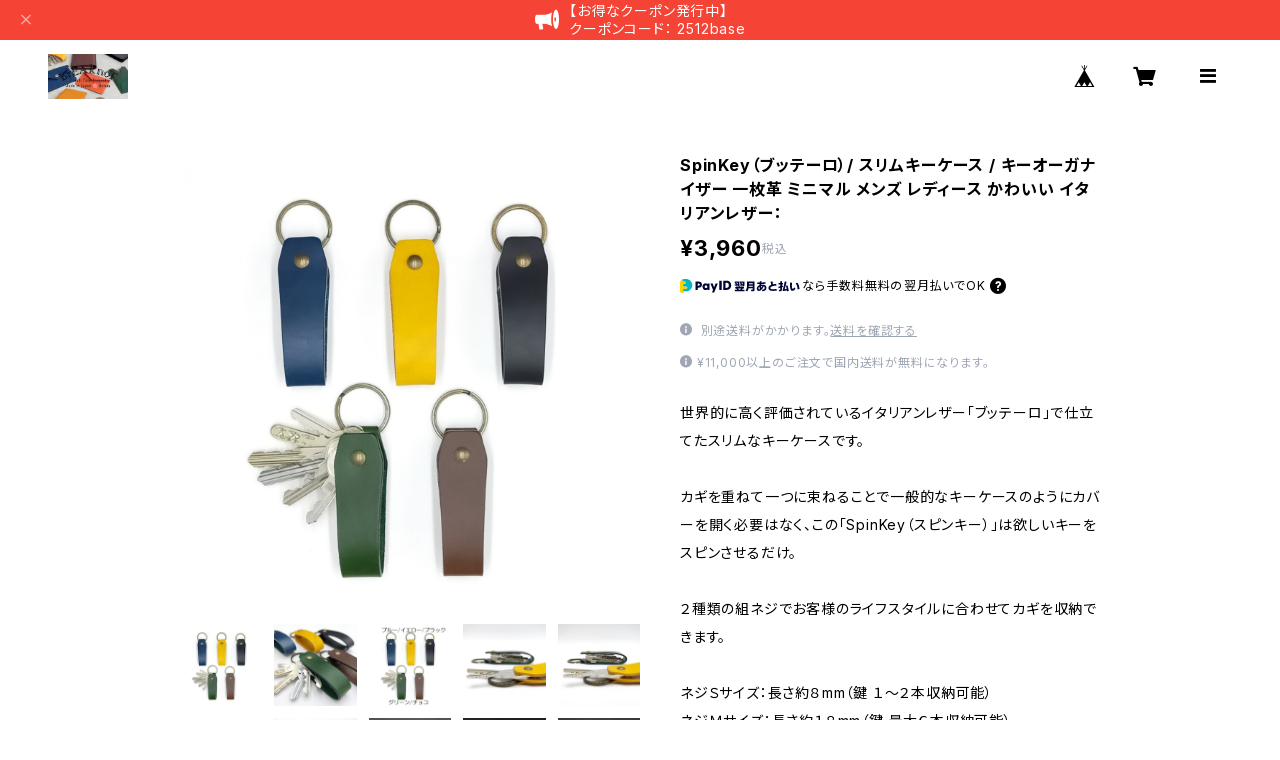

--- FILE ---
content_type: text/html; charset=UTF-8
request_url: https://breaknot.ruboa.com/items/63177720/reviews?format=user&score=all&page=1
body_size: 6176
content:
				<li class="review01__listChild">
			<figure class="review01__itemInfo">
				<a href="/items/41786127" class="review01__imgWrap">
					<img src="https://baseec-img-mng.akamaized.net/images/item/origin/bb6278864c01af47dd933270cc3b74f9.jpg?imformat=generic&q=90&im=Resize,width=146,type=normal" alt="【左利き仕様】Minitto / ミニ財布 各種 / 受注生産品" class="review01__img">
				</a>
				<figcaption class="review01__item">
					<i class="review01__iconImg ico--good"></i>
					<p class="review01__itemName">【左利き仕様】Minitto / ミニ財布 各種 / 受注生産品</p>
										<time datetime="2025-12-06" class="review01__date">2025/12/06</time>
				</figcaption>
			</figure><!-- /.review01__itemInfo -->
								</li>
				<li class="review01__listChild">
			<figure class="review01__itemInfo">
				<a href="/items/15964908" class="review01__imgWrap">
					<img src="https://baseec-img-mng.akamaized.net/images/item/origin/f5ee54607ca90dac6391e5176864ce1d.jpg?imformat=generic&q=90&im=Resize,width=146,type=normal" alt="Minitto（牛革 栃木レザー）" class="review01__img">
				</a>
				<figcaption class="review01__item">
					<i class="review01__iconImg ico--normal"></i>
					<p class="review01__itemName">Minitto（牛革 栃木レザー）</p>
										<p class="review01__itemVariation">2.チョコ</p>
										<time datetime="2025-12-05" class="review01__date">2025/12/05</time>
				</figcaption>
			</figure><!-- /.review01__itemInfo -->
								</li>
				<li class="review01__listChild">
			<figure class="review01__itemInfo">
				<a href="/items/112144306" class="review01__imgWrap">
					<img src="https://baseec-img-mng.akamaized.net/images/item/origin/aab971c5bcf823f38f6c89a4855f5ddc.jpg?imformat=generic&q=90&im=Resize,width=146,type=normal" alt="Slotto（ブッテーロ ハッチ）/ ミニ長財布 / 小さい長財布 薄い お札折らない 使いやすい 本革 イタリアンレザー メンズ レディース ユニセックス ミニマル シンプル デザイン：" class="review01__img">
				</a>
				<figcaption class="review01__item">
					<i class="review01__iconImg ico--good"></i>
					<p class="review01__itemName">Slotto（ブッテーロ ハッチ）/ ミニ長財布 / 小さい長財布 薄い お札折らない 使いやすい 本革 イタリアンレザー メンズ レディース ユニセックス ミニマル シンプル デザイン：</p>
										<p class="review01__itemVariation">ブラック</p>
										<time datetime="2025-12-02" class="review01__date">2025/12/02</time>
				</figcaption>
			</figure><!-- /.review01__itemInfo -->
						<p class="review01__comment">とても丁寧で、ご親切に対応してくださりありがとうございました！
今後とも長く使わせていただきます！</p>
									<p class="review01__reply">この度は誠にありがとうございます。既に弊社製品をご愛用されてらっしゃいまして、今回はスロットをお求め頂きとても嬉しいです。これからもどうぞ長いお付き合いを宜しくお願い致します。ありがとうございます。</p>
					</li>
				<li class="review01__listChild">
			<figure class="review01__itemInfo">
				<a href="/items/97613212" class="review01__imgWrap">
					<img src="https://baseec-img-mng.akamaized.net/images/item/origin/3cbb0bdf670f19e86d81b6f7711a5b8e.jpg?imformat=generic&q=90&im=Resize,width=146,type=normal" alt="【限定１品】Minitto（藍染パイソン）/ ミニ財布 / ダイヤモンドパイソン 蛇革 本革 藍染 ヘビ年 巳年 ジャパンブルー 小さい財布 ２つ折り財布 日本製" class="review01__img">
				</a>
				<figcaption class="review01__item">
					<i class="review01__iconImg ico--good"></i>
					<p class="review01__itemName">【限定１品】Minitto（藍染パイソン）/ ミニ財布 / ダイヤモンドパイソン 蛇革 本革 藍染 ヘビ年 巳年 ジャパンブルー 小さい財布 ２つ折り財布 日本製</p>
										<time datetime="2025-10-27" class="review01__date">2025/10/27</time>
				</figcaption>
			</figure><!-- /.review01__itemInfo -->
								</li>
				<li class="review01__listChild">
			<figure class="review01__itemInfo">
				<a href="/items/22666805" class="review01__imgWrap">
					<img src="https://baseec-img-mng.akamaized.net/images/item/origin/73dea64bb2f2ecdc21dacc9689ff941b.jpg?imformat=generic&q=90&im=Resize,width=146,type=normal" alt="Minitto（サメ革 シャークスキン）/ ミニ財布 / お札折らない 二つ折り 使いやすい スマート 鮫革：" class="review01__img">
				</a>
				<figcaption class="review01__item">
					<i class="review01__iconImg ico--good"></i>
					<p class="review01__itemName">Minitto（サメ革 シャークスキン）/ ミニ財布 / お札折らない 二つ折り 使いやすい スマート 鮫革：</p>
										<time datetime="2025-10-17" class="review01__date">2025/10/17</time>
				</figcaption>
			</figure><!-- /.review01__itemInfo -->
						<p class="review01__comment">シャツの胸ポケに収まるサイズなのに通常の二つ折財布と遜色ない収納力でした。
またコンパクト財布にありがちな特殊なギミックがないので、届いたその日からストレスなく使えました。
内外装の革の質感も素晴らしく、縫製も綺麗でした。

残念な所をあげるとすれば、鮫革と牛革の繋ぎ目が少し斜めになっている事、ホック周りに擦れ跡っぽいものがある事ですが、そんな事は大して気にならないくらい良い商品です。

今まで色々なコンパクト財布を使ってきましたが、サイズ、収納力、使用感といった総合力で１番の財布です。
良い買い物ができました。ありがとうございました。</p>
									<p class="review01__reply">この度は誠にありがとうございます。一部お客様のご期待に沿う事が出来なかったにもかかわらず、高評価を下さいまして本当にありがとうございます。とは言え、お客様のメッセージに甘えることなく、レベルを上げてより良い製品づくりに勤しんで参ります。鮫革も綺麗な経年変化を見せてくれる素材ですので、どうぞ長いお付き合いを宜しくお願い致します。ありがとうございます。</p>
					</li>
				<li class="review01__listChild">
			<figure class="review01__itemInfo">
				<a href="/items/58157926" class="review01__imgWrap">
					<img src="https://baseec-img-mng.akamaized.net/images/item/origin/24b7f0b021f1b8f448aa080a018fb1f3.jpg?imformat=generic&q=90&im=Resize,width=146,type=normal" alt="BrEAknoT リペアセンター" class="review01__img">
				</a>
				<figcaption class="review01__item">
					<i class="review01__iconImg ico--good"></i>
					<p class="review01__itemName">BrEAknoT リペアセンター</p>
										<time datetime="2025-07-31" class="review01__date">2025/07/31</time>
				</figcaption>
			</figure><!-- /.review01__itemInfo -->
						<p class="review01__comment">ホックの交換をしていただきました。
電話での質問にも丁寧に答えてくださいましたし、
修理も返送も非常に早く対応してくださいました。
梱包も非常に綺麗で買った当初を思い出して
改めてこの財布への愛着が増しました。
長く使用していくつもりですが、次の財布もまた
こちらで購入したいと思います。</p>
									<p class="review01__reply">この度はリペアのご依頼、誠にありがとうございます。また、心温まるメッセージも感謝申し上げます。今回のリペアに携わっていない職人たちも喜んでおります。長くご愛用頂いている分、色艶の経年変化も綺麗でしたので、大切にされてらっしゃるのが伝わりました。今後とも長いお付き合いを宜しくお願い致します。ありがとうございます。</p>
					</li>
				<li class="review01__listChild">
			<figure class="review01__itemInfo">
				<a href="/items/31662667" class="review01__imgWrap">
					<img src="https://baseec-img-mng.akamaized.net/images/item/origin/eb782e38095fb5f351af0368e23f98b4.jpg?imformat=generic&q=90&im=Resize,width=146,type=normal" alt="Minitto（コードバン）/ ミニ財布 / 馬革 お札折らない 使いやすい メンズ レディース レーデルオガワ：" class="review01__img">
				</a>
				<figcaption class="review01__item">
					<i class="review01__iconImg ico--bad"></i>
					<p class="review01__itemName">Minitto（コードバン）/ ミニ財布 / 馬革 お札折らない 使いやすい メンズ レディース レーデルオガワ：</p>
										<p class="review01__itemVariation">ブラック</p>
										<time datetime="2025-07-18" class="review01__date">2025/07/18</time>
				</figcaption>
			</figure><!-- /.review01__itemInfo -->
						<p class="review01__comment">Minittoコードバン仕様は少々残念でした。まず、機能性は抜群。本当に抜群です。お札の出し入れ、小銭入れ付き、カードの出しやすさ。小型薄型を追求しつつこれだけ操作性が良い事は素晴らしいです。
評価をした理由は「届いた瞬間の残念さ」です。
購入画面でポスト投函がある時点で戸惑い、化粧箱を有料で選択し宅急便に変更し購入。
何が残念か。箱を開け財布を眺めた瞬間、明らかな傷が3箇所も。。コードバンに馬が生前につけた傷はないはず。作業工程で付いた傷でしょう。そしてミシンの押し付け痕があちこちに。。この事は明記されていたので覚悟はしておりましたが、ここまで四方八方とは。傷の検品レベルはメーカーそれぞれでしょうから何とも言えませんが驚きました。傷は使っていれば、ましてやコードバンは間違いなくすぐ付きます。ただ届いた瞬間の感動くらいは欲しかったです。多少でも革製品に詳しい方へのプレゼントには絶対に向きません。交換希望レベルです。4万円、外装コードバン、内装牛革の財布。他のメーカーと比較しても高い部類ですよ。
今後に期待を込めてレビューさせていただきました。機能性、携帯性は抜群です。</p>
									<p class="review01__reply">この度はお客様のご期待に添えず申し訳ございません。先にご連絡を差し上げた通り、真摯に対応させて頂きます。お客様の貴重なご意見をもとに今後このような不快な思いをされることがないよう、全てのお客様が快適に弊社製品をご愛用頂けるよう努めて参ります。 この度は、大変申し訳ございませんでした。 今後とも、ご愛顧のほど心よりお願い申し上げます。</p>
					</li>
				<li class="review01__listChild">
			<figure class="review01__itemInfo">
				<a href="/items/36665308" class="review01__imgWrap">
					<img src="https://baseec-img-mng.akamaized.net/images/item/origin/27360ed7ce5ef102bb157722c875a491.jpg?imformat=generic&q=90&im=Resize,width=146,type=normal" alt="Minitto（ブッテーロ）/ ミニ財布 / イタリアンレザー お札折らない 使いやすい メンズ レディース ユニセックス コンパクト：" class="review01__img">
				</a>
				<figcaption class="review01__item">
					<i class="review01__iconImg ico--good"></i>
					<p class="review01__itemName">Minitto（ブッテーロ）/ ミニ財布 / イタリアンレザー お札折らない 使いやすい メンズ レディース ユニセックス コンパクト：</p>
										<p class="review01__itemVariation">チョコ</p>
										<time datetime="2025-07-17" class="review01__date">2025/07/17</time>
				</figcaption>
			</figure><!-- /.review01__itemInfo -->
						<p class="review01__comment">早速の発送ありがとうございます。早速使わせていただいています。
前のSGDS Minittoを４年使いましたが、キャッシュレスの時代にぴったりの財布だと思っています。
財布を買い替えかなと思った時に、迷わず再度購入することにしました。
今回のMinittoはしっかした革で、しっとりとした革だった前のMinittoとのギャップに少し驚きましたが、変わらず丁寧に作られています。
これから馴染んでくると、どのように変わっていくのか楽しみです。</p>
									<p class="review01__reply">ミニ財布ミニットの２度目のお買い上げ誠にありがとうございます。革は食肉文化の副産物として古来より活用されて参りました。革製品である時点でエコであることには変わりございませんので先にお持ちのミニットと同様にブッテーロ仕様も長くご愛用頂けましたら幸いです。今後とも長いお付き合いを宜しくお願い致します。ありがとうございます。</p>
					</li>
				<li class="review01__listChild">
			<figure class="review01__itemInfo">
				<a href="/items/31662667" class="review01__imgWrap">
					<img src="https://baseec-img-mng.akamaized.net/images/item/origin/eb782e38095fb5f351af0368e23f98b4.jpg?imformat=generic&q=90&im=Resize,width=146,type=normal" alt="Minitto（コードバン）/ ミニ財布" class="review01__img">
				</a>
				<figcaption class="review01__item">
					<i class="review01__iconImg ico--good"></i>
					<p class="review01__itemName">Minitto（コードバン）/ ミニ財布</p>
										<p class="review01__itemVariation">ブラック（通常品）</p>
										<time datetime="2025-07-09" class="review01__date">2025/07/09</time>
				</figcaption>
			</figure><!-- /.review01__itemInfo -->
								</li>
				<li class="review01__listChild">
			<figure class="review01__itemInfo">
				<a href="/items/20549600" class="review01__imgWrap">
					<img src="https://baseec-img-mng.akamaized.net/images/item/origin/4b5dfbff68159e5e49837d6d27c1b725.jpg?imformat=generic&q=90&im=Resize,width=146,type=normal" alt="Minitto（ゾウ革 エレファント）/ ミニ財布 / お札折らない 使いやすい メンズ レディース ユニセックス 象革：" class="review01__img">
				</a>
				<figcaption class="review01__item">
					<i class="review01__iconImg ico--good"></i>
					<p class="review01__itemName">Minitto（ゾウ革 エレファント）/ ミニ財布 / お札折らない 使いやすい メンズ レディース ユニセックス 象革：</p>
										<p class="review01__itemVariation">グレー</p>
										<time datetime="2025-05-23" class="review01__date">2025/05/23</time>
				</figcaption>
			</figure><!-- /.review01__itemInfo -->
						<p class="review01__comment">楽しみにしていた商品だったので到着して使用出来て嬉しい
おもってたよりライト構造に(革の厚さetc. )これは携帯時のコンパクトさを突き詰めた結果なのかな～とプラスに感じてます
使用頻度と状況による耐久性はわかりませんがリペアも可能なようなので心配していません
また今度はセミオーダーしたいとおもいます
この前東京に来られた時逃したの悲しい～笑
これからも応援してるので良い商品をお願いします</p>
									<p class="review01__reply">この度は誠にありがとうございます。心待ちにして下さった様で嬉しい限りです。おっしゃる通り本品は革の厚みも気を付けて調整し軽量化を実現致しました。象革はとても丈夫な素材ですので長くご愛用頂けると思います。そして、東京でのセミオーダー会ではお客様より多くのお喜びの声を頂戴しましたので、また開催出来ればと考えております。ご都合宜しければ是非お越し下さいませ。どうぞ長いお付き合いを宜しくお願い致します。ありがとうございます。</p>
					</li>
				<li class="review01__listChild">
			<figure class="review01__itemInfo">
				<a href="/items/41786127" class="review01__imgWrap">
					<img src="https://baseec-img-mng.akamaized.net/images/item/origin/bb6278864c01af47dd933270cc3b74f9.jpg?imformat=generic&q=90&im=Resize,width=146,type=normal" alt="【左利き仕様】Minitto / ミニ財布 各種 / 受注生産品" class="review01__img">
				</a>
				<figcaption class="review01__item">
					<i class="review01__iconImg ico--good"></i>
					<p class="review01__itemName">【左利き仕様】Minitto / ミニ財布 各種 / 受注生産品</p>
										<time datetime="2025-05-13" class="review01__date">2025/05/13</time>
				</figcaption>
			</figure><!-- /.review01__itemInfo -->
						<p class="review01__comment">リピートとなりますが、変わらず大変素敵な製品でした。ご無理なお願いとなったにもかかわらず大変丁寧なやり取りをさせて頂き、大満足です。これからも丁寧で高品質な製品を作り続けてください！</p>
									<p class="review01__reply">いつも誠にありがとうございます。リピートでのご注文という事で重ねて御礼申し上げます。現在、左利き仕様のミニットは全て受注生産と致しておりますので、お届けまでお時間頂戴しましたが、お気に召された様でとても嬉しいです。これからも長いお付き合いを宜しくお願い致します。ありがとうございます。</p>
					</li>
				<li class="review01__listChild">
			<figure class="review01__itemInfo">
				<a href="/items/58157926" class="review01__imgWrap">
					<img src="https://baseec-img-mng.akamaized.net/images/item/origin/24b7f0b021f1b8f448aa080a018fb1f3.jpg?imformat=generic&q=90&im=Resize,width=146,type=normal" alt="BrEAknoT リペアセンター" class="review01__img">
				</a>
				<figcaption class="review01__item">
					<i class="review01__iconImg ico--good"></i>
					<p class="review01__itemName">BrEAknoT リペアセンター</p>
										<time datetime="2025-05-11" class="review01__date">2025/05/11</time>
				</figcaption>
			</figure><!-- /.review01__itemInfo -->
						<p class="review01__comment">fmnyのキーキャップの組ネジが無くなってしまい、今回依頼しましたが、対応がとても早く、丁寧で良かったです。
香川に行ったことはありませんが、香川に行く機会がありましたら、是非店舗にも立ち寄らせていただきたいと思いました。</p>
									<p class="review01__reply">この度のご依頼、誠にありがとうございます。無事にお受け取りになられた様で安心致しました。香川旅行などを計画される際は、是非当店にもお立ち寄り下さいませ。今後とも長いお付き合いを宜しくお願い致します。ありがとうございます。</p>
					</li>
				<li class="review01__listChild">
			<figure class="review01__itemInfo">
				<a href="/items/15964908" class="review01__imgWrap">
					<img src="https://baseec-img-mng.akamaized.net/images/item/origin/f5ee54607ca90dac6391e5176864ce1d.jpg?imformat=generic&q=90&im=Resize,width=146,type=normal" alt="Minitto（牛革 栃木レザー）/ ミニ財布 / お札折らない 二つ折り 使いやすい メンズ レディース ユニセックス ブランド 日本製：" class="review01__img">
				</a>
				<figcaption class="review01__item">
					<i class="review01__iconImg ico--normal"></i>
					<p class="review01__itemName">Minitto（牛革 栃木レザー）/ ミニ財布 / お札折らない 二つ折り 使いやすい メンズ レディース ユニセックス ブランド 日本製：</p>
										<p class="review01__itemVariation">3.ナチュラル</p>
										<time datetime="2025-05-09" class="review01__date">2025/05/09</time>
				</figcaption>
			</figure><!-- /.review01__itemInfo -->
						<p class="review01__comment">試しにコインを入れて振ってみたら、1円玉が飛び出して床に落ちました。。
コイン入れるところのサイドの革をもう少し表面積広くしてもらえたらこのコイン飛び出し現象がなくなるのではないかと。改良希望です！
あと、もっと女性にも使いやすいカラーの革が出てくれたら嬉しいです。
今後に期待。</p>
									<p class="review01__reply">この度の貴重なご意見誠にありがとうございます。またご迷惑をお掛けし申し訳ございません。本品はフラップとマチの隙間は１円玉が出てこないギリギリのサイズ感で設定しておりますが、ご使用状況によりフラップが浮き隙間が広がることがございます。とは言え、お届けして２日程度でフラップが上の方で折り癖がついてしまったとも考えにくく、真摯に対応させて頂きたいと思いますので、交換等ご要望ございましたらメールにてご連絡をお願い致します。
そして、おっしゃる通り隙間を埋めるようにマチの高さを上げることで、コインの飛び出しリスクを軽減できるのですが、そうしてしまいますとコイン室の入り口から奥底のコインまでの距離が長くなり、奥まで指を入れてコインをつかむ際に入り口付近が窮屈になりコインが取りにくくなります。その為、試行錯誤の結果 現行品のサイズと致しました。また、新しい革やカラーバリエーションも可能な限り尽力致します。ありがとうございます。</p>
					</li>
				<li class="review01__listChild">
			<figure class="review01__itemInfo">
				<a href="/items/58157926" class="review01__imgWrap">
					<img src="https://baseec-img-mng.akamaized.net/images/item/origin/24b7f0b021f1b8f448aa080a018fb1f3.jpg?imformat=generic&q=90&im=Resize,width=146,type=normal" alt="BrEAknoT リペアセンター" class="review01__img">
				</a>
				<figcaption class="review01__item">
					<i class="review01__iconImg ico--good"></i>
					<p class="review01__itemName">BrEAknoT リペアセンター</p>
										<time datetime="2025-03-31" class="review01__date">2025/03/31</time>
				</figcaption>
			</figure><!-- /.review01__itemInfo -->
						<p class="review01__comment">今回ボタンの交換を依頼しましたが迅速丁寧に対応して頂きました。仕上がりにも満足ですし、この財布に更に愛着が湧きました。大事に使って行きたいと思います。</p>
									<p class="review01__reply">この度はリペアのご依頼誠にありがとうございます。お財布の開け閉めによるホックが摩耗が進んでいたことから、沢山ご愛用頂いている事が伺えたと同時に、本体はとてもきれいな状態で保たれておりましたので、大切にされている事も伝わってきましてとても嬉しかったです。今後とも長いお付き合いを宜しくお願い致します。ありがとうございます。</p>
					</li>
				<li class="review01__listChild">
			<figure class="review01__itemInfo">
				<a href="/items/56973094" class="review01__imgWrap">
					<img src="https://baseec-img-mng.akamaized.net/images/item/origin/6c7a05213fb1697b2b38563e0e0b88bf.jpg?imformat=generic&q=90&im=Resize,width=146,type=normal" alt="Carta（ブッテーロ） / １Piece カードホルダー / カードケース パスケース 一枚革 ミニマル メンズ レディース イタリアンレザー：" class="review01__img">
				</a>
				<figcaption class="review01__item">
					<i class="review01__iconImg ico--good"></i>
					<p class="review01__itemName">Carta（ブッテーロ） / １Piece カードホルダー / カードケース パスケース 一枚革 ミニマル メンズ レディース イタリアンレザー：</p>
										<p class="review01__itemVariation">イエロー</p>
										<time datetime="2025-02-25" class="review01__date">2025/02/25</time>
				</figcaption>
			</figure><!-- /.review01__itemInfo -->
						<p class="review01__comment">小さな鞄にも入るカードケースを探していて見つけたものです。
これほど小さくて、作りがしっかりしていて、とても可愛い色（イエロー）とデザインのものはなかったので購入しました。
実物は期待通りで、とても使いやすく、大活躍しています。
1年弱ほど使い、徐々に馴染んできたのか、カードの出し入れがし易くなって一段と使いやすくなりました。
別の色・革種のものも買います。</p>
									<p class="review01__reply">日頃より弊社製品のご愛用、誠にありがとうございます。デザインや色味もお気に召されている様子でとても嬉しいです。おっしゃる通り、革が少しずつ伸びてカードの出し入れがし易くなったと存じます。最初からゆるく作ってしまいますと、革が伸びた際にカードが落ちてしまいますので、革が伸びてもカードをホールド出来るようにと、試行錯誤の末に辿り着いた設計です。今後とも長いお付き合いを宜しくお願い致します。ありがとうございます。</p>
					</li>
				<li class="review01__listChild">
			<figure class="review01__itemInfo">
				<a href="/items/15964908" class="review01__imgWrap">
					<img src="https://baseec-img-mng.akamaized.net/images/item/origin/f5ee54607ca90dac6391e5176864ce1d.jpg?imformat=generic&q=90&im=Resize,width=146,type=normal" alt="Minitto（牛革 栃木レザー）/ ミニ財布 / お札折らない 二つ折り 使いやすい メンズ レディース ユニセックス ブランド 日本製：" class="review01__img">
				</a>
				<figcaption class="review01__item">
					<i class="review01__iconImg ico--good"></i>
					<p class="review01__itemName">Minitto（牛革 栃木レザー）/ ミニ財布 / お札折らない 二つ折り 使いやすい メンズ レディース ユニセックス ブランド 日本製：</p>
										<p class="review01__itemVariation">1.ブラック</p>
										<time datetime="2025-02-10" class="review01__date">2025/02/10</time>
				</figcaption>
			</figure><!-- /.review01__itemInfo -->
								</li>
				<li class="review01__listChild">
			<figure class="review01__itemInfo">
				<a href="/items/15964908" class="review01__imgWrap">
					<img src="https://baseec-img-mng.akamaized.net/images/item/origin/f5ee54607ca90dac6391e5176864ce1d.jpg?imformat=generic&q=90&im=Resize,width=146,type=normal" alt="Minitto（牛革 栃木レザー）/ ミニ財布 / お札折らない 二つ折り 使いやすい メンズ レディース ユニセックス ブランド 日本製：" class="review01__img">
				</a>
				<figcaption class="review01__item">
					<i class="review01__iconImg ico--good"></i>
					<p class="review01__itemName">Minitto（牛革 栃木レザー）/ ミニ財布 / お札折らない 二つ折り 使いやすい メンズ レディース ユニセックス ブランド 日本製：</p>
										<p class="review01__itemVariation">2.チョコ</p>
										<time datetime="2025-02-03" class="review01__date">2025/02/03</time>
				</figcaption>
			</figure><!-- /.review01__itemInfo -->
								</li>
				<li class="review01__listChild">
			<figure class="review01__itemInfo">
				<a href="/items/4523041" class="review01__imgWrap">
					<img src="https://baseec-img-mng.akamaized.net/images/item/origin/afdaa2b21f5e6aaa95288519f9d3134a.jpg?imformat=generic&q=90&im=Resize,width=146,type=normal" alt="Ollet - J（栃木レザー）/ 小さい束入れ（小銭入れ無し長財布）/ 薄い長財布 長札入れ メンズ レディース 日本製 本革：" class="review01__img">
				</a>
				<figcaption class="review01__item">
					<i class="review01__iconImg ico--good"></i>
					<p class="review01__itemName">Ollet - J（栃木レザー）/ 小さい束入れ（小銭入れ無し長財布）/ 薄い長財布 長札入れ メンズ レディース 日本製 本革：</p>
										<p class="review01__itemVariation">グリーン</p>
										<time datetime="2025-01-25" class="review01__date">2025/01/25</time>
				</figcaption>
			</figure><!-- /.review01__itemInfo -->
						<p class="review01__comment">自分が求めていたサイズ感、収納具合。
良い買い物が出来ました。</p>
									<p class="review01__reply">この度は誠にありがとうございます。ご期待に添えた様でとても嬉しいです。皆喜んでおります。束入れはコイン室な無い分、薄くし易いお財布ですが、本品は長辺を短くしつつもカード収納にも拘った一品です。今後とも長いお付き合いを宜しくお願い致します。ありがとうございます。</p>
					</li>
				<li class="review01__listChild">
			<figure class="review01__itemInfo">
				<a href="/items/15964908" class="review01__imgWrap">
					<img src="https://baseec-img-mng.akamaized.net/images/item/origin/f5ee54607ca90dac6391e5176864ce1d.jpg?imformat=generic&q=90&im=Resize,width=146,type=normal" alt="Minitto（牛革 栃木レザー）/ ミニ財布" class="review01__img">
				</a>
				<figcaption class="review01__item">
					<i class="review01__iconImg ico--good"></i>
					<p class="review01__itemName">Minitto（牛革 栃木レザー）/ ミニ財布</p>
										<p class="review01__itemVariation">1.ブラック</p>
										<time datetime="2024-12-22" class="review01__date">2024/12/22</time>
				</figcaption>
			</figure><!-- /.review01__itemInfo -->
						<p class="review01__comment">４年使っていますが、とても使いやすいです。</p>
									<p class="review01__reply">長きに渡りミニ財布ミニットをご愛用下さいまして誠にありがとうございます。高評価のレビューも感謝申し上げます。これからも長いお付き合いを宜しくお願い致します。ありがとうございます。</p>
					</li>
				<li class="review01__listChild">
			<figure class="review01__itemInfo">
				<a href="/items/31662667" class="review01__imgWrap">
					<img src="https://baseec-img-mng.akamaized.net/images/item/origin/eb782e38095fb5f351af0368e23f98b4.jpg?imformat=generic&q=90&im=Resize,width=146,type=normal" alt="Minitto（コードバン）/ ミニ財布 / 馬革 お札折らない 使いやすい メンズ レディース レーデルオガワ：" class="review01__img">
				</a>
				<figcaption class="review01__item">
					<i class="review01__iconImg ico--good"></i>
					<p class="review01__itemName">Minitto（コードバン）/ ミニ財布 / 馬革 お札折らない 使いやすい メンズ レディース レーデルオガワ：</p>
										<p class="review01__itemVariation">ブラック（通常品）</p>
										<time datetime="2024-12-03" class="review01__date">2024/12/03</time>
				</figcaption>
			</figure><!-- /.review01__itemInfo -->
								</li>
		